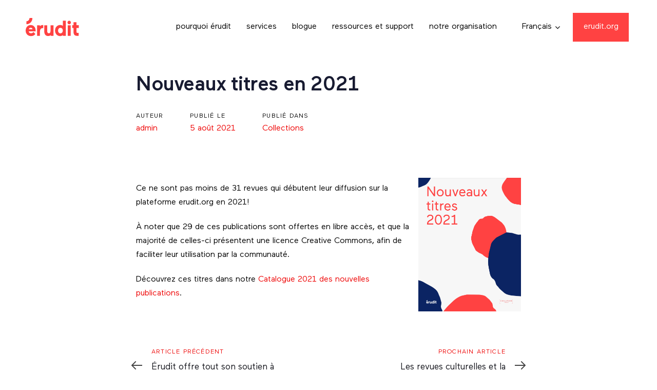

--- FILE ---
content_type: text/html; charset=UTF-8
request_url: https://apropos.erudit.org/nouveaux-titres-en-2021/
body_size: 72848
content:
<!DOCTYPE html>
<html lang="fr-FR">
<head >
<meta charset="UTF-8">
<meta name="viewport" content="width=device-width, initial-scale=1.0" />
<meta http-equiv="X-UA-Compatible" content="IE=edge">
<link rel="profile" href="http://gmpg.org/xfn/11">
<meta name="mobile-web-app-capable" content="yes">
<meta name="apple-mobile-web-app-capable" content="yes">
<meta name="apple-mobile-web-app-title" content="Érudit - Engagé·e·s pour des savoirs libres.">
<meta name='robots' content='index, follow, max-image-preview:large, max-snippet:-1, max-video-preview:-1' />
<link rel="alternate" hreflang="fr" href="https://apropos.erudit.org/nouveaux-titres-en-2021/" />
<link rel="alternate" hreflang="en" href="https://apropos.erudit.org/new-titles-in-2021/?lang=en" />
<link rel="alternate" hreflang="x-default" href="https://apropos.erudit.org/nouveaux-titres-en-2021/" />
<!-- This site is optimized with the Yoast SEO plugin v21.6 - https://yoast.com/wordpress/plugins/seo/ -->
<title>Nouveaux titres en 2021 - Érudit</title>
<link rel="canonical" href="https://apropos.erudit.org/nouveaux-titres-en-2021/" />
<meta property="og:locale" content="fr_FR" />
<meta property="og:type" content="article" />
<meta property="og:title" content="Nouveaux titres en 2021 - Érudit" />
<meta property="og:description" content="Ce ne sont pas moins de 31 revues qui débutent leur diffusion sur la plateforme..." />
<meta property="og:url" content="https://apropos.erudit.org/nouveaux-titres-en-2021/" />
<meta property="og:site_name" content="Érudit" />
<meta property="article:publisher" content="https://www.facebook.com/erudit.org" />
<meta property="article:published_time" content="2021-08-05T19:17:01+00:00" />
<meta property="article:modified_time" content="2021-09-29T19:24:42+00:00" />
<meta property="og:image" content="http://apropos.erudit.org/wp-content/uploads/2021/08/Capture-d---e--cran-le-2021-09-29-a---15.10.19.png" />
<meta name="author" content="admin" />
<meta name="twitter:card" content="summary_large_image" />
<meta name="twitter:creator" content="@eruditorg" />
<meta name="twitter:site" content="@eruditorg" />
<meta name="twitter:label1" content="Écrit par" />
<meta name="twitter:data1" content="admin" />
<script type="application/ld+json" class="yoast-schema-graph">{"@context":"https://schema.org","@graph":[{"@type":"Article","@id":"https://apropos.erudit.org/nouveaux-titres-en-2021/#article","isPartOf":{"@id":"https://apropos.erudit.org/nouveaux-titres-en-2021/"},"author":{"name":"admin","@id":"https://apropos.erudit.org/#/schema/person/cc6c85edf55204a8e056a2c5dde4f399"},"headline":"Nouveaux titres en 2021","datePublished":"2021-08-05T19:17:01+00:00","dateModified":"2021-09-29T19:24:42+00:00","mainEntityOfPage":{"@id":"https://apropos.erudit.org/nouveaux-titres-en-2021/"},"wordCount":63,"publisher":{"@id":"https://apropos.erudit.org/#organization"},"image":{"@id":"https://apropos.erudit.org/nouveaux-titres-en-2021/#primaryimage"},"thumbnailUrl":"http://apropos.erudit.org/wp-content/uploads/2021/08/Capture-d---e--cran-le-2021-09-29-a---15.10.19.png","articleSection":["Collections"],"inLanguage":"fr-FR"},{"@type":"WebPage","@id":"https://apropos.erudit.org/nouveaux-titres-en-2021/","url":"https://apropos.erudit.org/nouveaux-titres-en-2021/","name":"Nouveaux titres en 2021 - Érudit","isPartOf":{"@id":"https://apropos.erudit.org/#website"},"primaryImageOfPage":{"@id":"https://apropos.erudit.org/nouveaux-titres-en-2021/#primaryimage"},"image":{"@id":"https://apropos.erudit.org/nouveaux-titres-en-2021/#primaryimage"},"thumbnailUrl":"http://apropos.erudit.org/wp-content/uploads/2021/08/Capture-d---e--cran-le-2021-09-29-a---15.10.19.png","datePublished":"2021-08-05T19:17:01+00:00","dateModified":"2021-09-29T19:24:42+00:00","breadcrumb":{"@id":"https://apropos.erudit.org/nouveaux-titres-en-2021/#breadcrumb"},"inLanguage":"fr-FR","potentialAction":[{"@type":"ReadAction","target":["https://apropos.erudit.org/nouveaux-titres-en-2021/"]}]},{"@type":"ImageObject","inLanguage":"fr-FR","@id":"https://apropos.erudit.org/nouveaux-titres-en-2021/#primaryimage","url":"https://apropos.erudit.org/wp-content/uploads/2021/08/Capture-d---e--cran-le-2021-09-29-a---15.10.19.png","contentUrl":"https://apropos.erudit.org/wp-content/uploads/2021/08/Capture-d---e--cran-le-2021-09-29-a---15.10.19.png","width":798,"height":1036},{"@type":"BreadcrumbList","@id":"https://apropos.erudit.org/nouveaux-titres-en-2021/#breadcrumb","itemListElement":[{"@type":"ListItem","position":1,"name":"Accueil","item":"https://apropos.erudit.org/"},{"@type":"ListItem","position":2,"name":"Nouveaux titres en 2021"}]},{"@type":"WebSite","@id":"https://apropos.erudit.org/#website","url":"https://apropos.erudit.org/","name":"Érudit","description":"Engagé·e·s pour des savoirs libres.","publisher":{"@id":"https://apropos.erudit.org/#organization"},"potentialAction":[{"@type":"SearchAction","target":{"@type":"EntryPoint","urlTemplate":"https://apropos.erudit.org/?s={search_term_string}"},"query-input":"required name=search_term_string"}],"inLanguage":"fr-FR"},{"@type":"Organization","@id":"https://apropos.erudit.org/#organization","name":"Érudit","url":"https://apropos.erudit.org/","logo":{"@type":"ImageObject","inLanguage":"fr-FR","@id":"https://apropos.erudit.org/#/schema/logo/image/","url":"https://apropos.erudit.org/wp-content/uploads/2022/06/erudit-logotype.png","contentUrl":"https://apropos.erudit.org/wp-content/uploads/2022/06/erudit-logotype.png","width":1878,"height":848,"caption":"Érudit"},"image":{"@id":"https://apropos.erudit.org/#/schema/logo/image/"},"sameAs":["https://www.facebook.com/erudit.org","https://twitter.com/eruditorg"]},{"@type":"Person","@id":"https://apropos.erudit.org/#/schema/person/cc6c85edf55204a8e056a2c5dde4f399","name":"admin","url":"https://apropos.erudit.org/author/admin/"}]}</script>
<!-- / Yoast SEO plugin. -->
<link rel='dns-prefetch' href='//plausible.erudit.org' />
<link rel='dns-prefetch' href='//apropos.erudit.org' />
<link rel='dns-prefetch' href='//fonts.googleapis.com' />
<link rel="alternate" type="application/rss+xml" title="Érudit &raquo; Flux" href="https://apropos.erudit.org/feed/" />
<link rel="alternate" type="application/rss+xml" title="Érudit &raquo; Flux des commentaires" href="https://apropos.erudit.org/comments/feed/" />
<!-- <link rel='stylesheet' id='wp-block-library-css' href='https://apropos.erudit.org/wp-includes/css/dist/block-library/style.min.css?ver=6.3.7' type='text/css' media='all' /> -->
<link rel="stylesheet" type="text/css" href="//apropos.erudit.org/wp-content/cache/wpfc-minified/dfkj23be/bjnoz.css" media="all"/>
<style id='wp-block-library-theme-inline-css' type='text/css'>
.wp-block-audio figcaption{color:#555;font-size:13px;text-align:center}.is-dark-theme .wp-block-audio figcaption{color:hsla(0,0%,100%,.65)}.wp-block-audio{margin:0 0 1em}.wp-block-code{border:1px solid #ccc;border-radius:4px;font-family:Menlo,Consolas,monaco,monospace;padding:.8em 1em}.wp-block-embed figcaption{color:#555;font-size:13px;text-align:center}.is-dark-theme .wp-block-embed figcaption{color:hsla(0,0%,100%,.65)}.wp-block-embed{margin:0 0 1em}.blocks-gallery-caption{color:#555;font-size:13px;text-align:center}.is-dark-theme .blocks-gallery-caption{color:hsla(0,0%,100%,.65)}.wp-block-image figcaption{color:#555;font-size:13px;text-align:center}.is-dark-theme .wp-block-image figcaption{color:hsla(0,0%,100%,.65)}.wp-block-image{margin:0 0 1em}.wp-block-pullquote{border-bottom:4px solid;border-top:4px solid;color:currentColor;margin-bottom:1.75em}.wp-block-pullquote cite,.wp-block-pullquote footer,.wp-block-pullquote__citation{color:currentColor;font-size:.8125em;font-style:normal;text-transform:uppercase}.wp-block-quote{border-left:.25em solid;margin:0 0 1.75em;padding-left:1em}.wp-block-quote cite,.wp-block-quote footer{color:currentColor;font-size:.8125em;font-style:normal;position:relative}.wp-block-quote.has-text-align-right{border-left:none;border-right:.25em solid;padding-left:0;padding-right:1em}.wp-block-quote.has-text-align-center{border:none;padding-left:0}.wp-block-quote.is-large,.wp-block-quote.is-style-large,.wp-block-quote.is-style-plain{border:none}.wp-block-search .wp-block-search__label{font-weight:700}.wp-block-search__button{border:1px solid #ccc;padding:.375em .625em}:where(.wp-block-group.has-background){padding:1.25em 2.375em}.wp-block-separator.has-css-opacity{opacity:.4}.wp-block-separator{border:none;border-bottom:2px solid;margin-left:auto;margin-right:auto}.wp-block-separator.has-alpha-channel-opacity{opacity:1}.wp-block-separator:not(.is-style-wide):not(.is-style-dots){width:100px}.wp-block-separator.has-background:not(.is-style-dots){border-bottom:none;height:1px}.wp-block-separator.has-background:not(.is-style-wide):not(.is-style-dots){height:2px}.wp-block-table{margin:0 0 1em}.wp-block-table td,.wp-block-table th{word-break:normal}.wp-block-table figcaption{color:#555;font-size:13px;text-align:center}.is-dark-theme .wp-block-table figcaption{color:hsla(0,0%,100%,.65)}.wp-block-video figcaption{color:#555;font-size:13px;text-align:center}.is-dark-theme .wp-block-video figcaption{color:hsla(0,0%,100%,.65)}.wp-block-video{margin:0 0 1em}.wp-block-template-part.has-background{margin-bottom:0;margin-top:0;padding:1.25em 2.375em}
</style>
<style id='classic-theme-styles-inline-css' type='text/css'>
/*! This file is auto-generated */
.wp-block-button__link{color:#fff;background-color:#32373c;border-radius:9999px;box-shadow:none;text-decoration:none;padding:calc(.667em + 2px) calc(1.333em + 2px);font-size:1.125em}.wp-block-file__button{background:#32373c;color:#fff;text-decoration:none}
</style>
<style id='global-styles-inline-css' type='text/css'>
body{--wp--preset--color--black: #000000;--wp--preset--color--cyan-bluish-gray: #abb8c3;--wp--preset--color--white: #ffffff;--wp--preset--color--pale-pink: #f78da7;--wp--preset--color--vivid-red: #cf2e2e;--wp--preset--color--luminous-vivid-orange: #ff6900;--wp--preset--color--luminous-vivid-amber: #fcb900;--wp--preset--color--light-green-cyan: #7bdcb5;--wp--preset--color--vivid-green-cyan: #00d084;--wp--preset--color--pale-cyan-blue: #8ed1fc;--wp--preset--color--vivid-cyan-blue: #0693e3;--wp--preset--color--vivid-purple: #9b51e0;--wp--preset--gradient--vivid-cyan-blue-to-vivid-purple: linear-gradient(135deg,rgba(6,147,227,1) 0%,rgb(155,81,224) 100%);--wp--preset--gradient--light-green-cyan-to-vivid-green-cyan: linear-gradient(135deg,rgb(122,220,180) 0%,rgb(0,208,130) 100%);--wp--preset--gradient--luminous-vivid-amber-to-luminous-vivid-orange: linear-gradient(135deg,rgba(252,185,0,1) 0%,rgba(255,105,0,1) 100%);--wp--preset--gradient--luminous-vivid-orange-to-vivid-red: linear-gradient(135deg,rgba(255,105,0,1) 0%,rgb(207,46,46) 100%);--wp--preset--gradient--very-light-gray-to-cyan-bluish-gray: linear-gradient(135deg,rgb(238,238,238) 0%,rgb(169,184,195) 100%);--wp--preset--gradient--cool-to-warm-spectrum: linear-gradient(135deg,rgb(74,234,220) 0%,rgb(151,120,209) 20%,rgb(207,42,186) 40%,rgb(238,44,130) 60%,rgb(251,105,98) 80%,rgb(254,248,76) 100%);--wp--preset--gradient--blush-light-purple: linear-gradient(135deg,rgb(255,206,236) 0%,rgb(152,150,240) 100%);--wp--preset--gradient--blush-bordeaux: linear-gradient(135deg,rgb(254,205,165) 0%,rgb(254,45,45) 50%,rgb(107,0,62) 100%);--wp--preset--gradient--luminous-dusk: linear-gradient(135deg,rgb(255,203,112) 0%,rgb(199,81,192) 50%,rgb(65,88,208) 100%);--wp--preset--gradient--pale-ocean: linear-gradient(135deg,rgb(255,245,203) 0%,rgb(182,227,212) 50%,rgb(51,167,181) 100%);--wp--preset--gradient--electric-grass: linear-gradient(135deg,rgb(202,248,128) 0%,rgb(113,206,126) 100%);--wp--preset--gradient--midnight: linear-gradient(135deg,rgb(2,3,129) 0%,rgb(40,116,252) 100%);--wp--preset--font-size--small: 13px;--wp--preset--font-size--medium: 20px;--wp--preset--font-size--large: 36px;--wp--preset--font-size--x-large: 42px;--wp--preset--spacing--20: 0.44rem;--wp--preset--spacing--30: 0.67rem;--wp--preset--spacing--40: 1rem;--wp--preset--spacing--50: 1.5rem;--wp--preset--spacing--60: 2.25rem;--wp--preset--spacing--70: 3.38rem;--wp--preset--spacing--80: 5.06rem;--wp--preset--shadow--natural: 6px 6px 9px rgba(0, 0, 0, 0.2);--wp--preset--shadow--deep: 12px 12px 50px rgba(0, 0, 0, 0.4);--wp--preset--shadow--sharp: 6px 6px 0px rgba(0, 0, 0, 0.2);--wp--preset--shadow--outlined: 6px 6px 0px -3px rgba(255, 255, 255, 1), 6px 6px rgba(0, 0, 0, 1);--wp--preset--shadow--crisp: 6px 6px 0px rgba(0, 0, 0, 1);}:where(.is-layout-flex){gap: 0.5em;}:where(.is-layout-grid){gap: 0.5em;}body .is-layout-flow > .alignleft{float: left;margin-inline-start: 0;margin-inline-end: 2em;}body .is-layout-flow > .alignright{float: right;margin-inline-start: 2em;margin-inline-end: 0;}body .is-layout-flow > .aligncenter{margin-left: auto !important;margin-right: auto !important;}body .is-layout-constrained > .alignleft{float: left;margin-inline-start: 0;margin-inline-end: 2em;}body .is-layout-constrained > .alignright{float: right;margin-inline-start: 2em;margin-inline-end: 0;}body .is-layout-constrained > .aligncenter{margin-left: auto !important;margin-right: auto !important;}body .is-layout-constrained > :where(:not(.alignleft):not(.alignright):not(.alignfull)){max-width: var(--wp--style--global--content-size);margin-left: auto !important;margin-right: auto !important;}body .is-layout-constrained > .alignwide{max-width: var(--wp--style--global--wide-size);}body .is-layout-flex{display: flex;}body .is-layout-flex{flex-wrap: wrap;align-items: center;}body .is-layout-flex > *{margin: 0;}body .is-layout-grid{display: grid;}body .is-layout-grid > *{margin: 0;}:where(.wp-block-columns.is-layout-flex){gap: 2em;}:where(.wp-block-columns.is-layout-grid){gap: 2em;}:where(.wp-block-post-template.is-layout-flex){gap: 1.25em;}:where(.wp-block-post-template.is-layout-grid){gap: 1.25em;}.has-black-color{color: var(--wp--preset--color--black) !important;}.has-cyan-bluish-gray-color{color: var(--wp--preset--color--cyan-bluish-gray) !important;}.has-white-color{color: var(--wp--preset--color--white) !important;}.has-pale-pink-color{color: var(--wp--preset--color--pale-pink) !important;}.has-vivid-red-color{color: var(--wp--preset--color--vivid-red) !important;}.has-luminous-vivid-orange-color{color: var(--wp--preset--color--luminous-vivid-orange) !important;}.has-luminous-vivid-amber-color{color: var(--wp--preset--color--luminous-vivid-amber) !important;}.has-light-green-cyan-color{color: var(--wp--preset--color--light-green-cyan) !important;}.has-vivid-green-cyan-color{color: var(--wp--preset--color--vivid-green-cyan) !important;}.has-pale-cyan-blue-color{color: var(--wp--preset--color--pale-cyan-blue) !important;}.has-vivid-cyan-blue-color{color: var(--wp--preset--color--vivid-cyan-blue) !important;}.has-vivid-purple-color{color: var(--wp--preset--color--vivid-purple) !important;}.has-black-background-color{background-color: var(--wp--preset--color--black) !important;}.has-cyan-bluish-gray-background-color{background-color: var(--wp--preset--color--cyan-bluish-gray) !important;}.has-white-background-color{background-color: var(--wp--preset--color--white) !important;}.has-pale-pink-background-color{background-color: var(--wp--preset--color--pale-pink) !important;}.has-vivid-red-background-color{background-color: var(--wp--preset--color--vivid-red) !important;}.has-luminous-vivid-orange-background-color{background-color: var(--wp--preset--color--luminous-vivid-orange) !important;}.has-luminous-vivid-amber-background-color{background-color: var(--wp--preset--color--luminous-vivid-amber) !important;}.has-light-green-cyan-background-color{background-color: var(--wp--preset--color--light-green-cyan) !important;}.has-vivid-green-cyan-background-color{background-color: var(--wp--preset--color--vivid-green-cyan) !important;}.has-pale-cyan-blue-background-color{background-color: var(--wp--preset--color--pale-cyan-blue) !important;}.has-vivid-cyan-blue-background-color{background-color: var(--wp--preset--color--vivid-cyan-blue) !important;}.has-vivid-purple-background-color{background-color: var(--wp--preset--color--vivid-purple) !important;}.has-black-border-color{border-color: var(--wp--preset--color--black) !important;}.has-cyan-bluish-gray-border-color{border-color: var(--wp--preset--color--cyan-bluish-gray) !important;}.has-white-border-color{border-color: var(--wp--preset--color--white) !important;}.has-pale-pink-border-color{border-color: var(--wp--preset--color--pale-pink) !important;}.has-vivid-red-border-color{border-color: var(--wp--preset--color--vivid-red) !important;}.has-luminous-vivid-orange-border-color{border-color: var(--wp--preset--color--luminous-vivid-orange) !important;}.has-luminous-vivid-amber-border-color{border-color: var(--wp--preset--color--luminous-vivid-amber) !important;}.has-light-green-cyan-border-color{border-color: var(--wp--preset--color--light-green-cyan) !important;}.has-vivid-green-cyan-border-color{border-color: var(--wp--preset--color--vivid-green-cyan) !important;}.has-pale-cyan-blue-border-color{border-color: var(--wp--preset--color--pale-cyan-blue) !important;}.has-vivid-cyan-blue-border-color{border-color: var(--wp--preset--color--vivid-cyan-blue) !important;}.has-vivid-purple-border-color{border-color: var(--wp--preset--color--vivid-purple) !important;}.has-vivid-cyan-blue-to-vivid-purple-gradient-background{background: var(--wp--preset--gradient--vivid-cyan-blue-to-vivid-purple) !important;}.has-light-green-cyan-to-vivid-green-cyan-gradient-background{background: var(--wp--preset--gradient--light-green-cyan-to-vivid-green-cyan) !important;}.has-luminous-vivid-amber-to-luminous-vivid-orange-gradient-background{background: var(--wp--preset--gradient--luminous-vivid-amber-to-luminous-vivid-orange) !important;}.has-luminous-vivid-orange-to-vivid-red-gradient-background{background: var(--wp--preset--gradient--luminous-vivid-orange-to-vivid-red) !important;}.has-very-light-gray-to-cyan-bluish-gray-gradient-background{background: var(--wp--preset--gradient--very-light-gray-to-cyan-bluish-gray) !important;}.has-cool-to-warm-spectrum-gradient-background{background: var(--wp--preset--gradient--cool-to-warm-spectrum) !important;}.has-blush-light-purple-gradient-background{background: var(--wp--preset--gradient--blush-light-purple) !important;}.has-blush-bordeaux-gradient-background{background: var(--wp--preset--gradient--blush-bordeaux) !important;}.has-luminous-dusk-gradient-background{background: var(--wp--preset--gradient--luminous-dusk) !important;}.has-pale-ocean-gradient-background{background: var(--wp--preset--gradient--pale-ocean) !important;}.has-electric-grass-gradient-background{background: var(--wp--preset--gradient--electric-grass) !important;}.has-midnight-gradient-background{background: var(--wp--preset--gradient--midnight) !important;}.has-small-font-size{font-size: var(--wp--preset--font-size--small) !important;}.has-medium-font-size{font-size: var(--wp--preset--font-size--medium) !important;}.has-large-font-size{font-size: var(--wp--preset--font-size--large) !important;}.has-x-large-font-size{font-size: var(--wp--preset--font-size--x-large) !important;}
.wp-block-navigation a:where(:not(.wp-element-button)){color: inherit;}
:where(.wp-block-post-template.is-layout-flex){gap: 1.25em;}:where(.wp-block-post-template.is-layout-grid){gap: 1.25em;}
:where(.wp-block-columns.is-layout-flex){gap: 2em;}:where(.wp-block-columns.is-layout-grid){gap: 2em;}
.wp-block-pullquote{font-size: 1.5em;line-height: 1.6;}
</style>
<!-- <link rel='stylesheet' id='wpml-blocks-css' href='https://apropos.erudit.org/wp-content/plugins/sitepress-multilingual-cms/dist/css/blocks/styles.css?ver=4.6.7' type='text/css' media='all' /> -->
<!-- <link rel='stylesheet' id='wpml-menu-item-0-css' href='https://apropos.erudit.org/wp-content/plugins/sitepress-multilingual-cms/templates/language-switchers/menu-item/style.min.css?ver=1' type='text/css' media='all' /> -->
<link rel="stylesheet" type="text/css" href="//apropos.erudit.org/wp-content/cache/wpfc-minified/6v4hlnst/bjnoz.css" media="all"/>
<!-- <link rel='stylesheet' id='cms-navigation-style-base-css' href='https://apropos.erudit.org/wp-content/plugins/wpml-cms-nav/res/css/cms-navigation-base.css?ver=1.5.5' type='text/css' media='screen' /> -->
<!-- <link rel='stylesheet' id='cms-navigation-style-css' href='https://apropos.erudit.org/wp-content/plugins/wpml-cms-nav/res/css/cms-navigation.css?ver=1.5.5' type='text/css' media='screen' /> -->
<link rel="stylesheet" type="text/css" href="//apropos.erudit.org/wp-content/cache/wpfc-minified/fhovsfn1/bjnoz.css" media="screen"/>
<!-- <link rel='stylesheet' id='js_composer_front-css' href='https://apropos.erudit.org/wp-content/plugins/js_composer/assets/css/js_composer.min.css?ver=7.3' type='text/css' media='all' /> -->
<!-- <link rel='stylesheet' id='ave-core-css' href='https://apropos.erudit.org/wp-content/plugins/ave-core/assets/css/ave-core.min.css?ver=6.3.7' type='text/css' media='all' /> -->
<!-- <link rel='stylesheet' id='liquid-icons-css' href='https://apropos.erudit.org/wp-content/themes/ave/assets/vendors/liquid-icon/liquid-icon.min.css' type='text/css' media='all' /> -->
<!-- <link rel='stylesheet' id='font-awesome-css' href='https://apropos.erudit.org/wp-content/themes/ave/assets/vendors/font-awesome/css/font-awesome.min.css' type='text/css' media='all' /> -->
<!-- <link rel='stylesheet' id='bootstrap-css' href='https://apropos.erudit.org/wp-content/themes/ave/assets/vendors/bootstrap/css/bootstrap.min.css' type='text/css' media='all' /> -->
<!-- <link rel='stylesheet' id='jquery-ui-css' href='https://apropos.erudit.org/wp-content/themes/ave/assets/vendors/jquery-ui/jquery-ui.css' type='text/css' media='all' /> -->
<!-- <link rel='stylesheet' id='fresco-css' href='https://apropos.erudit.org/wp-content/themes/ave/assets/vendors/fresco/css/fresco.css' type='text/css' media='all' /> -->
<!-- <link rel='stylesheet' id='flickity-css' href='https://apropos.erudit.org/wp-content/themes/ave/assets/vendors/flickity/flickity.min.css' type='text/css' media='all' /> -->
<!-- <link rel='stylesheet' id='lity-css' href='https://apropos.erudit.org/wp-content/themes/ave/assets/vendors/lity/lity.min.css' type='text/css' media='all' /> -->
<!-- <link rel='stylesheet' id='liquid-base-css' href='https://apropos.erudit.org/wp-content/themes/ave/style.css' type='text/css' media='all' /> -->
<!-- <link rel='stylesheet' id='liquid-theme-css' href='https://apropos.erudit.org/wp-content/themes/ave/assets/css/theme.min.css' type='text/css' media='all' /> -->
<link rel="stylesheet" type="text/css" href="//apropos.erudit.org/wp-content/cache/wpfc-minified/9kqog9s9/bjo11.css" media="all"/>
<link rel='stylesheet' id='redux-google-fonts-liquid_one_opt-css' href='https://fonts.googleapis.com/css?family=Roboto%3A400%2C500&#038;ver=6.3.7' type='text/css' media='all' />
<!-- <link rel='stylesheet' id='liquid-generated-responsive-css' href='//apropos.erudit.org/wp-content/uploads/liquid-styles/liquid-responsive-100.css?timestamp=1680018740&#038;ver=6.3.7' type='text/css' media='all' /> -->
<link rel="stylesheet" type="text/css" href="//apropos.erudit.org/wp-content/cache/wpfc-minified/8bgmmh1s/bjnoz.css" media="all"/>
<script type='text/javascript' defer data-domain='apropos.erudit.org' data-api='https://plausible.erudit.org/api/event' src='https://plausible.erudit.org/js/plausible.outbound-links.js?ver=1.3.6' id='plausible'></script>
<script id="plausible-analytics-js-after" type="text/javascript">
window.plausible = window.plausible || function() { (window.plausible.q = window.plausible.q || []).push(arguments) }
</script>
<script src='//apropos.erudit.org/wp-content/cache/wpfc-minified/224pkvng/bjnoz.js' type="text/javascript"></script>
<!-- <script type='text/javascript' src='https://apropos.erudit.org/wp-includes/js/jquery/jquery.min.js?ver=3.7.0' id='jquery-core-js'></script> -->
<!-- <script type='text/javascript' src='https://apropos.erudit.org/wp-includes/js/jquery/jquery-migrate.min.js?ver=3.4.1' id='jquery-migrate-js'></script> -->
<script type='text/javascript' src='https://apropos.erudit.org/wp-content/themes/ave/assets/vendors/inline.js?ver=1.0' id='color-variable-js'></script>
<script id="color-variable-js-after" type="text/javascript">
function testCSSVariables(){var e="rgb(255, 198, 0)",o=document.createElement("span");o.style.setProperty("--color",e),o.style.setProperty("background","var(--color)"),document.body.appendChild(o);var r=getComputedStyle(o).backgroundColor===e;return document.body.removeChild(o),r};
</script>
<script src='//apropos.erudit.org/wp-content/cache/wpfc-minified/86lz47gc/bjnoz.js' type="text/javascript"></script>
<!-- <script type='text/javascript' src='https://apropos.erudit.org/wp-content/plugins/ave-core/shortcodes/blog/script.min.js?ver=6.3.7' id='ld_blog_script-js'></script> -->
<script></script><link rel="https://api.w.org/" href="https://apropos.erudit.org/wp-json/" /><link rel="alternate" type="application/json" href="https://apropos.erudit.org/wp-json/wp/v2/posts/10639" /><link rel="EditURI" type="application/rsd+xml" title="RSD" href="https://apropos.erudit.org/xmlrpc.php?rsd" />
<meta name="generator" content="WordPress 6.3.7" />
<link rel='shortlink' href='https://apropos.erudit.org/?p=10639' />
<link rel="alternate" type="application/json+oembed" href="https://apropos.erudit.org/wp-json/oembed/1.0/embed?url=https%3A%2F%2Fapropos.erudit.org%2Fnouveaux-titres-en-2021%2F" />
<link rel="alternate" type="text/xml+oembed" href="https://apropos.erudit.org/wp-json/oembed/1.0/embed?url=https%3A%2F%2Fapropos.erudit.org%2Fnouveaux-titres-en-2021%2F&#038;format=xml" />
<meta name="generator" content="WPML ver:4.6.7 stt:1,4;" />
<link rel="shortcut icon" href="https://apropos.erudit.org/wp-content/uploads/2021/09/favicon_apropos.png" />
<script type="text/javascript">
window.liquidParams = {mobileNavBreakpoint:1199
}	
</script><meta name="generator" content="Powered by WPBakery Page Builder - drag and drop page builder for WordPress."/>
<link rel="icon" href="https://apropos.erudit.org/wp-content/uploads/2021/09/favicon_apropos.png" sizes="32x32" />
<link rel="icon" href="https://apropos.erudit.org/wp-content/uploads/2021/09/favicon_apropos.png" sizes="192x192" />
<link rel="apple-touch-icon" href="https://apropos.erudit.org/wp-content/uploads/2021/09/favicon_apropos.png" />
<meta name="msapplication-TileImage" content="https://apropos.erudit.org/wp-content/uploads/2021/09/favicon_apropos.png" />
<style type="text/css" id="wp-custom-css">
*/* Remove metadata */
* 
h1 h2 h3 h4 h5 {font-family: Maax Regular}
.entry-meta .byline, .entry-meta .cat-links {display: none}
.liquid-blog-posts {color:#000000}
.liquid-blog-posts h2 {color:#000; letter-spacing: 0;font-size:1.2em;}
.nav-item-children a {background-color:#fff;}
.nav-item-children a:hover {background-color: #fff!important}
.ld-dropdown-menu-content  {background-color: #ffffff;
box-shadow: 0 16px 50px rgba(0, 0, 0, 0.07); min-width: 232px; border-radius: 5px; position: absolute; top: 24px;
left: 0; list-style: none; }
@media (max-width:1199px) {
main {
padding: 0 15px 0 15px;
}
}
main a {
color: #EE0000;
}
main a:hover {
color: #EE0000;
text-decoration-line: underline;
}		</style>
<meta name="google-site-verification" content="wkrFlWOlzMyETvKF5_0ct1oIKd0ggawagdFonXtyfwo" /><style id='liquid-stylesheet-inline-css' type='text/css'>@font-face {
font-family:"Maax Regular";
src:url(https://apropos.erudit.org/wp-content/uploads/fonts/Maax-Regular.woff2), url(https://apropos.erudit.org/wp-content/uploads/fonts/Maax-Regular.woff), url(https://apropos.erudit.org/wp-content/uploads/fonts/Maax-Regular.ttf);font-weight:;
font-display:swap;
}
@font-face {
font-family:"Maax Medium";
src:url(https://apropos.erudit.org/wp-content/uploads/fonts/Maax-Medium.woff2), url(https://apropos.erudit.org/wp-content/uploads/fonts/Maax-Medium.woff), url(https://apropos.erudit.org/wp-content/uploads/fonts/Maax-Medium.ttf);font-weight:;
font-display:swap;
}
:root{--color-primary:#ff4242;--color-secondary:#011f64;--color-gradient-start:#011F64;--color-gradient-stop:#FF4242;--color-link-hover:#ff4242;}.woocommerce ul.products, .woocommerce-page ul.products{margin-left:-15px;margin-right:-15px;}.woocommerce ul.products li.product, .woocommerce-page ul.products li.product{padding-left:15px;padding-right:15px;}body{font-family:Roboto;font-weight:400;line-height:1.7em;font-size:1em;color:#000000;}body.single-post .blog-single-title{font-family:inherit;}body.single-post .content{font-family:inherit;}.h1,h1{font-family:Roboto;font-weight:500;line-height:1.2em;font-size:52px;color:#181b31;}.h2,h2{font-family:Roboto;font-weight:500;line-height:1.2em;font-size:40px;color:#181b31;}.h3,h3{font-family:Roboto;font-weight:500;line-height:1.2em;font-size:32px;color:#181b31;}.h4,h4{font-family:Roboto;font-weight:500;line-height:1.2em;font-size:25px;color:#181b31;}.h5,h5{font-family:Roboto;font-weight:500;line-height:1.2em;font-size:21px;color:#181b31;}.h6,h6{font-family:Roboto;font-weight:500;line-height:1.2em;font-size:18px;color:#181b31;}.main-header .navbar-brand{max-width:104px !important;}.titlebar-inner h1{font-family:Maax Bold;font-size:40px;line-height:1.15em;color:#000000 !important;}.titlebar-inner p{font-size:20px;line-height:20px;color:#000000 !important;}.titlebar-inner{padding-top:40px;padding-bottom:1px;}.titlebar{background-color:transparent;background-repeat:no-repeat;background-size:cover;background-position:center top;}.titlebar > .titlebar-overlay.ld-overlay{background:linear-gradient(65deg, rgb(29,225,209) 0%, rgba(137, 135, 226, 0.084) 100%);}@media ( min-width: 1200px ){.main-header .is-stuck{background:rgb(255, 255, 255) !important;}.mainbar-wrap.is-stuck .social-icon:not(.branded):not(.branded-text) a, .mainbar-wrap.is-stuck .header-module .ld-module-trigger, .mainbar-wrap.is-stuck .main-nav > li > a, .mainbar-wrap.is-stuck .ld-module-search-visible-form .ld-search-form input, .mainbar-wrap.is-stuck .header-module .lqd-custom-menu > li > a{color:rgb(0, 0, 0) !important;}.mainbar-wrap.is-stuck .mainbar-wrap.is-stuck .header-module .nav-trigger .bar{background-color:rgb(0, 0, 0) !important;}.mainbar-wrap.is-stuck .header-module .ld-module-trigger-icon, .mainbar-wrap.is-stuck .header-module .ld-module-trigger-txt{color:inherit !important;}.mainbar-wrap.is-stuck .ld-module-search-visible-form .ld-search-form input{border-color:rgb(0, 0, 0) !important;}}/* Tteex */
body   {
font-family: 'Maax Regular' !important;}
h1   {
font-family: 'Maax Medium' !important;
font-size: 40px;}
h2   {
font-family: 'Maax Medium' !important;
font-size: 32px;}
h3   {
font-family: 'Maax Medium' !important;
font-size: 28px;
line-height: 1.2em;}
h4   {
font-family: 'Maax Regular' !important;
font-size: 24px;}
h5   {
font-family: 'Maax Regular' !important;
font-size: 18px;
line-height: 1.6em !important ;}
h6   {
font-family: 'Maax Regular' !important;
font-size: 18px;
line-height: 1.6em !important ;}
p {
font-family: 'Maax Regular' !important;}
ul li {
font-family: 'Maax Regular' !important;}
.texte_intro {
font-family: 'Maax Regular' !important;
font-size: 18px;
line-height: 1.6em !important ;}
/* Texte - Extrait Blog */   
.entry-summary {
color: #000 !important}
/* Separateur */
.separateur h2 {
font-family: 'Maax Regular';
line-height: 1.6em;
letter-spacing: 0.3em;
font-size: 16px;
color: #ff4242;
text-transform: uppercase;
}
.is-stuck {
box-shadow: 0px 0px 90px -20px rgba(0,0,0,0.2);
}
body.single-post .content {
font-family: 'Maax Regular' !important;
color: #000;
}
.sous-titre {
display: block;
border-top: 2px solid  #FF4242;
text-align: center;
}
.chiffres {
font-family: Maax Bold;
font-size: 40px;
color: #FF4242;
}
.chiffres-texte {
font-family: Maax Medium;
font-size: 18px;
color: #FF4242;
}
.title-underline {
height: 2;
width: 40px !important;
background: rgb(255, 66, 66)}
.accordion-title  {
font-family: Maax Regular ;
font-size: 20px ;
color: #000 ;
letter-spacing: normal ; 
}
.buttonCenter {
display: block;
margin: auto;
width: 300px;
}
.ld-flipbox-inner p {
line-height: 20px;
}
.wpb_video_heading {
font-size: 20px;
}
.vc_cta3-content-header {
font-size: 20px;
}
.vc_btn3-style-flat {
background-color: #FFF !important;
border: 1px solid #FF4242 !important;;
border-radius: none !important;
color: #FF4242 !important;
}
.vc_btn3-style-flat:hover {
background-color: #FF4242 !important;
color: #FFF !important;
}
.vc_cta3-content-header {
color: #000 !important;
}
.vc_cta3-content-header h2 {
font-size: 20px !important;
} 
.vc_cta3-content {
color: #000;
}
.vc_cta3-color-classic {
background-color: #F8F8F8 !important;
}
.btn {
box-shadow: none !important;
}
.btn > span{
padding: 14px 20px !important;
}
.accordion-active-has-fill .active .accordion-title a {
background-color: #F8F8F8 !important;
color: #000;
}
.liquid-blog-scheme-dark{
border: none;
}  
.alignnone {margin: 10px 20px 0 0;
}
/* Form: Devis d'abonnement */
#googleForm {
text-align: center;
}
/* Remove metadata */
.entry-meta .byline, .entry-meta .cat-links {display: none}
/*continue reading blog */
.btn-line-after a:hover {
background-color:#ff4242 !important; 
}
/*team members fix */
.ld-tm-pos {padding: 0 24px;
}
.ld-tm-info{padding: 0 24px;
}
.menu-item :hover { color: #ff4242;background-color: 000 !important;
}
/*language switcher alignment*/
.ld-dropdown-menu-content {
text-align: left;
border:none;
margin-left: -28px;
margin-top: -40px;
}    
/*continue reading link*/
.btn-line .btn-line-after {background-color: #FF4242;
}
.inline_button {margin-left: -18px; margin-top: 0px; !important;
padding: 0px;
}			
.font-weight-bold {font-weight: normal !important;}
.font-weight-semibold {font-weight: normal !important;}
.main-nav > li.wpml-ls-item-fr, .main-nav > li.wpml-ls-item-en {
text-transform: lowercase;
}
@media screen and (min-width: 1200px) {
.main-nav > li.wpml-ls-item-fr, .main-nav > li.wpml-ls-item-en {
display: none;
}
}</style><noscript><style> .wpb_animate_when_almost_visible { opacity: 1; }</style></noscript><style type="text/css" data-type="vc_shortcodes-custom-css">.vc_custom_1528380951000{padding-right: 35px !important;padding-left: 35px !important;}.vc_custom_1586054318395{margin-right: 0px !important;margin-bottom: 0px !important;margin-left: 0px !important;padding-top: 0px !important;padding-right: 0px !important;padding-bottom: 0px !important;padding-left: 0px !important;}</style><style type="text/css" data-type="vc_custom-css">.main-footer a:not(.btn) { color: #000000 }.main-footer a:not(.btn):hover { color: #ff4242 }</style><style type="text/css" data-type="vc_shortcodes-custom-css">.vc_custom_1581976858221{background-color: #000000 !important;}.vc_custom_1587849904803{padding-left: 32px !important;}</style>
</head>
<body class="post-template-default single single-post postid-10639 single-format-standard wp-embed-responsive blog-single-image-left blog-single-post-has-not-thumbnail site-wide-layout lazyload-enabled wpb-js-composer js-comp-ver-7.3 vc_responsive" dir="ltr" itemscope="itemscope" itemtype="http://schema.org/Blog" data-mobile-nav-style="classic" data-mobile-nav-scheme="gray" data-mobile-nav-trigger-alignment="right" data-mobile-header-scheme="gray" data-mobile-secondary-bar="false" data-mobile-logo-alignment="default" data-mobile-nav-align="right">
<script type="text/javascript">
(function() {
if(!testCSSVariables()){var script=document.createElement("script"),body=document.querySelector("body");script.onreadystatechange = function () { if (this.readyState == 'complete' || this.readyState == 'loaded') { cssVars(); } };script.onload = function() { cssVars(); };script.src="assets/vendors/css-vars-ponyfill.min.js",body.insertBefore(script,body.lastChild);};
}());
</script><div><span class="screen-reader-text">Skip links</span><ul class="liquid-skip-link screen-reader-text"><li><a href="#content" class="screen-reader-shortcut"> Skip to content</a></li></ul></div>
<div id="wrap">
<header class="header site-header main-header " data-sticky-header="true" data-sticky-options="{ &quot;stickyTrigger&quot;: &quot;first-section&quot; }" id="header" itemscope="itemscope" itemtype="http://schema.org/WPHeader">
<div  class="mainbar-wrap  vc_custom_1528380951000 " ><span class="megamenu-hover-bg"></span>	<div class="container-fluid mainbar-container">		<div class="mainbar">			<div class="row mainbar-row align-items-lg-stretch"><div  class="col vc_col-sm-4  "><style>.navbar-brand{padding-top:35px;padding-bottom:35px;}</style>
<div id="ld_header_image_6968fb4ebc542" class="navbar-header ld_header_image_6968fb4ebc542">
<a class="navbar-brand" href="https://apropos.erudit.org/" rel="home"><span class="navbar-brand-inner"> <img class="logo-dark" src="https://apropos.erudit.org/wp-content/uploads/2020/02/logo_erudit-1.svg" alt="Érudit"  />   <img class="logo-default" src="https://apropos.erudit.org/wp-content/uploads/2020/02/logo_erudit-1.svg" alt="Érudit"  /></span></a>	<button type="button" class="navbar-toggle collapsed nav-trigger style-mobile" data-toggle="collapse" data-target="#main-header-collapse" aria-expanded="false" data-changeclassnames='{ "html": "mobile-nav-activated overflow-hidden" }'>
<span class="sr-only">Toggle navigation</span>
<span class="bars">
<span class="bar"></span>
<span class="bar"></span>
<span class="bar"></span>
</span>
</button>	
</div><!-- /.navbar-header --></div><div  class="col vc_col-sm-4  "><div class="collapse navbar-collapse ld_header_collapsed_6968fb4ebc885" id="main-header-collapse">
<style>.ld_header_menu_6968fb4ebc9a9.main-nav > li > a{color:rgb(0, 0, 0);}.ld_header_menu_6968fb4ebc9a9.main-nav > li > a:hover{color:rgb(255, 66, 66);}</style><ul id="primary-nav" class="main-nav ld_header_menu_6968fb4ebc9a9 nav align-items-lg-stretch justify-content-lg-center" data-submenu-options='{"toggleType":"fade","handler":"mouse-in-out"}' ><li id="menu-item-6988" class="menu-item menu-item-type-post_type menu-item-object-page menu-item-6988"><a href="https://apropos.erudit.org/pourquoi-erudit/"><span class="link-icon"></span><span class="link-txt"><span class="link-ext"></span><span class="txt">pourquoi érudit<span class="submenu-expander"> <i class="fa fa-angle-down"></i> </span></span></span></a></li>
<li id="menu-item-6861" class="menu-item menu-item-type-custom menu-item-object-custom menu-item-has-children menu-item-6861"><a href="#"><span class="link-icon"></span><span class="link-txt"><span class="link-ext"></span><span class="txt">services<span class="submenu-expander"> <i class="fa fa-angle-down"></i> </span></span></span></a>
<ul class="nav-item-children">
<li id="menu-item-7211" class="menu-item menu-item-type-post_type menu-item-object-page menu-item-7211"><a href="https://apropos.erudit.org/chaine-de-traitement-de-ledition-numerique/"><span class="link-icon"></span><span class="link-txt"><span class="link-ext"></span><span class="txt">Chaîne de services<span class="submenu-expander"> <i class="fa fa-angle-down"></i> </span></span></span></a></li>
<li id="menu-item-7223" class="menu-item menu-item-type-post_type menu-item-object-page menu-item-7223"><a href="https://apropos.erudit.org/services-aux-editeurs/"><span class="link-icon"></span><span class="link-txt"><span class="link-ext"></span><span class="txt">Services aux éditeurs<span class="submenu-expander"> <i class="fa fa-angle-down"></i> </span></span></span></a></li>
<li id="menu-item-7260" class="menu-item menu-item-type-post_type menu-item-object-page menu-item-7260"><a href="https://apropos.erudit.org/services-aux-bibliotheques/"><span class="link-icon"></span><span class="link-txt"><span class="link-ext"></span><span class="txt">Services aux bibliothèques<span class="submenu-expander"> <i class="fa fa-angle-down"></i> </span></span></span></a></li>
<li id="menu-item-16801" class="menu-item menu-item-type-post_type menu-item-object-page menu-item-16801"><a href="https://apropos.erudit.org/partenariat/"><span class="link-icon"></span><span class="link-txt"><span class="link-ext"></span><span class="txt">Partenariat pour le libre accès (POA)<span class="submenu-expander"> <i class="fa fa-angle-down"></i> </span></span></span></a></li>
<li id="menu-item-7291" class="menu-item menu-item-type-post_type menu-item-object-page menu-item-7291"><a href="https://apropos.erudit.org/services-aux-usagers/"><span class="link-icon"></span><span class="link-txt"><span class="link-ext"></span><span class="txt">Services aux usagers et usagères<span class="submenu-expander"> <i class="fa fa-angle-down"></i> </span></span></span></a></li>
<li id="menu-item-14605" class="menu-item menu-item-type-post_type menu-item-object-page menu-item-14605"><a href="https://apropos.erudit.org/candidatures/"><span class="link-icon"></span><span class="link-txt"><span class="link-ext"></span><span class="txt">Appel à candidatures – revues savantes<span class="submenu-expander"> <i class="fa fa-angle-down"></i> </span></span></span></a></li>
</ul>
</li>
<li id="menu-item-7930" class="menu-item menu-item-type-post_type menu-item-object-page menu-item-7930"><a href="https://apropos.erudit.org/blogue/"><span class="link-icon"></span><span class="link-txt"><span class="link-ext"></span><span class="txt">blogue<span class="submenu-expander"> <i class="fa fa-angle-down"></i> </span></span></span></a></li>
<li id="menu-item-6862" class="menu-item menu-item-type-custom menu-item-object-custom menu-item-has-children menu-item-6862"><a href="#"><span class="link-icon"></span><span class="link-txt"><span class="link-ext"></span><span class="txt">ressources et support<span class="submenu-expander"> <i class="fa fa-angle-down"></i> </span></span></span></a>
<ul class="nav-item-children">
<li id="menu-item-7381" class="menu-item menu-item-type-post_type menu-item-object-page menu-item-7381"><a href="https://apropos.erudit.org/licenses-et-politiques/"><span class="link-icon"></span><span class="link-txt"><span class="link-ext"></span><span class="txt">Licence et politiques<span class="submenu-expander"> <i class="fa fa-angle-down"></i> </span></span></span></a></li>
<li id="menu-item-7378" class="menu-item menu-item-type-post_type menu-item-object-page menu-item-7378"><a href="https://apropos.erudit.org/optionsacces/"><span class="link-icon"></span><span class="link-txt"><span class="link-ext"></span><span class="txt">Options d’accès<span class="submenu-expander"> <i class="fa fa-angle-down"></i> </span></span></span></a></li>
<li id="menu-item-7380" class="menu-item menu-item-type-post_type menu-item-object-page menu-item-7380"><a href="https://apropos.erudit.org/guides/"><span class="link-icon"></span><span class="link-txt"><span class="link-ext"></span><span class="txt">Guides<span class="submenu-expander"> <i class="fa fa-angle-down"></i> </span></span></span></a></li>
<li id="menu-item-10388" class="menu-item menu-item-type-post_type menu-item-object-page menu-item-10388"><a href="https://apropos.erudit.org/notes-de-recherche-et-references/"><span class="link-icon"></span><span class="link-txt"><span class="link-ext"></span><span class="txt">Notes de recherche et références<span class="submenu-expander"> <i class="fa fa-angle-down"></i> </span></span></span></a></li>
<li id="menu-item-7379" class="menu-item menu-item-type-post_type menu-item-object-page menu-item-7379"><a href="https://apropos.erudit.org/faq/"><span class="link-icon"></span><span class="link-txt"><span class="link-ext"></span><span class="txt">FAQ<span class="submenu-expander"> <i class="fa fa-angle-down"></i> </span></span></span></a></li>
<li id="menu-item-10703" class="menu-item menu-item-type-post_type menu-item-object-page menu-item-10703"><a href="https://apropos.erudit.org/erudit-chez-vous/"><span class="link-icon"></span><span class="link-txt"><span class="link-ext"></span><span class="txt">Érudit chez vous<span class="submenu-expander"> <i class="fa fa-angle-down"></i> </span></span></span></a></li>
<li id="menu-item-16875" class="menu-item menu-item-type-post_type menu-item-object-page menu-item-16875"><a href="https://apropos.erudit.org/bagages-culturels/"><span class="link-icon"></span><span class="link-txt"><span class="link-ext"></span><span class="txt">Bagages culturels<span class="submenu-expander"> <i class="fa fa-angle-down"></i> </span></span></span></a></li>
<li id="menu-item-17620" class="menu-item menu-item-type-post_type menu-item-object-page menu-item-17620"><a href="https://apropos.erudit.org/nouveaux-titres-2025/"><span class="link-icon"></span><span class="link-txt"><span class="link-ext"></span><span class="txt">Nouveaux titres 2025<span class="submenu-expander"> <i class="fa fa-angle-down"></i> </span></span></span></a></li>
</ul>
</li>
<li id="menu-item-6864" class="menu-item menu-item-type-custom menu-item-object-custom menu-item-has-children menu-item-6864"><a href="#"><span class="link-icon"></span><span class="link-txt"><span class="link-ext"></span><span class="txt">notre organisation<span class="submenu-expander"> <i class="fa fa-angle-down"></i> </span></span></span></a>
<ul class="nav-item-children">
<li id="menu-item-7437" class="menu-item menu-item-type-post_type menu-item-object-page menu-item-7437"><a href="https://apropos.erudit.org/mission-vision-et-valeurs/"><span class="link-icon"></span><span class="link-txt"><span class="link-ext"></span><span class="txt">Mission, vision et valeurs<span class="submenu-expander"> <i class="fa fa-angle-down"></i> </span></span></span></a></li>
<li id="menu-item-7489" class="menu-item menu-item-type-post_type menu-item-object-page menu-item-7489"><a href="https://apropos.erudit.org/notre-equipe/"><span class="link-icon"></span><span class="link-txt"><span class="link-ext"></span><span class="txt">Équipe<span class="submenu-expander"> <i class="fa fa-angle-down"></i> </span></span></span></a></li>
<li id="menu-item-7488" class="menu-item menu-item-type-post_type menu-item-object-page menu-item-7488"><a href="https://apropos.erudit.org/direction-et-conseils/"><span class="link-icon"></span><span class="link-txt"><span class="link-ext"></span><span class="txt">Direction et comités<span class="submenu-expander"> <i class="fa fa-angle-down"></i> </span></span></span></a></li>
<li id="menu-item-11110" class="menu-item menu-item-type-post_type menu-item-object-page menu-item-11110"><a href="https://apropos.erudit.org/equite-diversite-inclusion/"><span class="link-icon"></span><span class="link-txt"><span class="link-ext"></span><span class="txt">Équité, diversité, inclusion<span class="submenu-expander"> <i class="fa fa-angle-down"></i> </span></span></span></a></li>
<li id="menu-item-10713" class="menu-item menu-item-type-post_type menu-item-object-page menu-item-10713"><a href="https://apropos.erudit.org/nos-partenaires/"><span class="link-icon"></span><span class="link-txt"><span class="link-ext"></span><span class="txt">Nos partenaires<span class="submenu-expander"> <i class="fa fa-angle-down"></i> </span></span></span></a></li>
<li id="menu-item-19016" class="menu-item menu-item-type-post_type menu-item-object-page menu-item-19016"><a href="https://apropos.erudit.org/communications/"><span class="link-icon"></span><span class="link-txt"><span class="link-ext"></span><span class="txt">Communications<span class="submenu-expander"> <i class="fa fa-angle-down"></i> </span></span></span></a></li>
<li id="menu-item-7484" class="menu-item menu-item-type-post_type menu-item-object-page menu-item-7484"><a href="https://apropos.erudit.org/rapports-annuels/"><span class="link-icon"></span><span class="link-txt"><span class="link-ext"></span><span class="txt">Rapports annuels<span class="submenu-expander"> <i class="fa fa-angle-down"></i> </span></span></span></a></li>
<li id="menu-item-7483" class="menu-item menu-item-type-post_type menu-item-object-page menu-item-7483"><a href="https://apropos.erudit.org/coordonnees/"><span class="link-icon"></span><span class="link-txt"><span class="link-ext"></span><span class="txt">Coordonnées<span class="submenu-expander"> <i class="fa fa-angle-down"></i> </span></span></span></a></li>
</ul>
</li>
<li id="menu-item-wpml-ls-81-en" class="menu-item wpml-ls-slot-81 wpml-ls-item wpml-ls-item-en wpml-ls-menu-item wpml-ls-first-item wpml-ls-last-item menu-item-type-wpml_ls_menu_item menu-item-object-wpml_ls_menu_item menu-item-wpml-ls-81-en"><a title="Anglais" href="https://apropos.erudit.org/new-titles-in-2021/?lang=en"><span class="link-icon"></span><span class="link-txt"><span class="link-ext"></span><span class="txt"><span class="wpml-ls-display">Anglais</span><span class="submenu-expander"> <i class="fa fa-angle-down"></i> </span></span></span></a></li>
</ul>
</div><!-- /.navbar-collapse --></div><div  class="col vc_col-sm-4 vc_custom_1586054318395  text-center text-lg-right"><div class="header-module ">
<div id="ul" class="ld-dropdown-menu ul">
<span class="ld-module-trigger" role="button" data-ld-toggle="true" data-toggle="collapse" data-target="#dropdown-6968fb4ed05ad" aria-controls="dropdown-6968fb4ed05ad" aria-expanded="false">
<span class="ld-module-trigger-txt">Français <i class="fa fa-angle-down"></i></span>
</span><!-- /.ld-module-trigger -->		
<div class="ld-module-dropdown left collapse" id="dropdown-6968fb4ed05ad" aria-expanded="false">
<div class="ld-dropdown-menu-content">
<ul>
<li><a href="https://apropos.erudit.org/new-titles-in-2021/?lang=en">English</a></li>				</ul>
</div><!-- /.ld-dropdown-menu-content -->
</div><!-- /.ld-module-dropdown -->
</div><!-- /.ld-dropdown-menu -->
</div><div class="header-module">
<a href="https://www.erudit.org/" class="btn btn-solid btn-bordered border-thin ld_header_button_6968fb4ed0be4 ld_button_6968fb4ed0f4c">
<span>
<span class="btn-txt">erudit.org</span>
</span>
</a>
</div></div>			</div><!-- /.row mainbar-row -->		</div><!-- /.mainbar -->	</div><!-- /.container --></div><!-- /.mainbar-wrap --></header>
<main class="content" id="content">
<article class="blog-single post-10639 post type-post status-publish format-standard hentry category-collections-en" id="post-10639" itemscope="itemscope" itemtype="http://schema.org/BlogPosting">	
<div class="container">
<div class="row">
<div class="col-md-8 col-md-offset-2 contents-container">					
<div class="blog-single-details">
<header class="entry-header blog-single-header">
<h1 class="blog-single-title entry-title h2">Nouveaux titres en 2021</h1>
<div class="post-meta">
<span class="byline">
<span class="block text-uppercase ltr-sp-1">Auteur</span>
<span class="entry-author" itemscope="itemscope" itemtype="http://schema.org/Person">
<span itemprop="name">
<a class="url fn" href="https://apropos.erudit.org/author/admin/" title="Posts by admin" rel="author">admin</a>		</span>
</span>
</span>	
<span class="posted-on">
<span class="block text-uppercase ltr-sp-1">Publié le</span>
<a href="https://apropos.erudit.org/nouveaux-titres-en-2021/" rel="bookmark">
<time class="entry-date published updated" datetime="2021-08-05T19:17:01-04:00">5 août 2021</time>		</a>
</span>
<span class="cat-links">
<span class="block text-uppercase ltr-sp-1">Publié dans</span>
<a href="https://apropos.erudit.org/category/collections-en/" rel="category tag">Collections</a>	</span>
</div><!-- /.post-meta -->
</header><!-- /.blog-single-header -->
</div><!-- /.blog-single-details -->
<div class="blog-single-content entry-content">
<div class="wp-block-image"><figure class="alignright is-resized"><a href="http://www.erudit.org/public/documents/Nouveaux_Titres_Erudit_2021.pdf"><img decoding="async" fetchpriority="high" src="http://apropos.erudit.org/wp-content/uploads/2021/08/Capture-d---e--cran-le-2021-09-29-a---15.10.19.png" alt="" class="wp-image-10934" width="200" height="259"/></a></figure></div>
<p>Ce ne sont pas moins de 31 revues qui débutent leur diffusion sur la plateforme erudit.org en 2021!</p>
<p>À noter que 29 de ces publications sont offertes en libre accès, et que la majorité de celles-ci présentent une licence Creative Commons, afin de faciliter leur utilisation par la communauté.</p>
<p>Découvrez ces titres dans notre&nbsp;<a href="http://www.erudit.org/public/documents/Nouveaux_Titres_Erudit_2021.pdf" target="_blank" rel="noreferrer noopener">Catalogue 2021 des nouvelles publications</a>.</p>
</div><!-- /.blog-single-content entry-content -->
<footer class="blog-single-footer entry-footer">
</footer><!-- /.blog-single-footer entry-footer -->
<nav class="post-nav">
<h2 class="screen-reader-text">Post navigation</h2>
<div class="nav-previous">
<a href="https://apropos.erudit.org/erudit-offre-tout-son-soutien-a-luniversite-laurentienne/" rel="prev">
<svg version="1.1" xmlns="http://www.w3.org/2000/svg" xmlns:xlink="http://www.w3.org/1999/xlink" fill="none" stroke="#444" stroke-width="2" x="0px" y="0px" viewBox="0 0 24 24" xml:space="preserve" width="24" height="24">
<g>
<line stroke-miterlimit="10" x1="22" y1="12" x2="2" y2="12" stroke-linejoin="miter" stroke-linecap="butt"></line>
<polyline stroke-linecap="square" stroke-miterlimit="10" points="9,19 2,12 9,5 " stroke-linejoin="miter"></polyline>
</g>
</svg>
<span class="screen-reader-text">Article Précédent</span>
<span aria-hidden="true" class="nav-subtitle">Article Précédent</span>
<span class="nav-title">Érudit offre tout son soutien à l’Université Laurentienne</span>
</a>
</div>
<div class="nav-next">
<a href="https://apropos.erudit.org/les-revues-culturelles-et-la-vulgarisation-scientifique/" rel="next">
<svg version="1.1" xmlns="http://www.w3.org/2000/svg" xmlns:xlink="http://www.w3.org/1999/xlink" fill="none" stroke="#444" stroke-width="2" x="0px" y="0px" viewBox="0 0 24 24" xml:space="preserve" width="24" height="24">
<g transform="rotate(180 12,12) ">
<line stroke-miterlimit="10" x1="22" y1="12" x2="2" y2="12" stroke-linejoin="miter" stroke-linecap="butt"></line>
<polyline stroke-linecap="square" stroke-miterlimit="10" points="9,19 2,12 9,5 " stroke-linejoin="miter"></polyline>
</g>
</svg>
<span class="screen-reader-text">Prochain Article</span>
<span aria-hidden="true" class="nav-subtitle">Prochain Article</span>
<span class="nav-title">Les revues culturelles et la vulgarisation scientifique</span>
</a>
</div>
</nav><!-- /.post-nav -->			
</div><!-- /.col-md-8 -->
</div><!-- /.row -->
</div><!-- /.container -->
</article><!-- /.blog-single -->
</main><!-- #content -->
<style>.main-footer a:not(.btn) { color: #000000 }.main-footer a:not(.btn):hover { color: #ff4242 }</style><footer class="main-footer site-footer footer" id="footer" itemscope="itemscope" itemtype="http://schema.org/WPFooter">
<p><section class="vc_row wpb_row vc_row-fluid liquid-row-shadowbox-6968fb4ed86d8"><div class="ld-container container-fluid"><div class="row ld-row"><div class="wpb_column vc_column_container vc_col-sm-12 liquid-column-6968fb4ede57f"><div class="vc_column-inner"><div class="wpb_wrapper "   ><div class="wpb_wrapper-inner">
<div class="wpb_text_column wpb_content_element " >
<div class="wpb_wrapper">
<div id="i4c-draggable-container" style="position: fixed; z-index: 1499; width: 0px; height: 0px;">
<div class="resolved" style="all: initial;" data-reactroot=""></div>
</div>
</div>
</div>
<div class="vc_separator wpb_content_element vc_separator_align_center vc_sep_width_100 vc_sep_border_width_2 vc_sep_pos_align_center vc_separator_no_text vc_sep_color_black" ><span class="vc_sep_holder vc_sep_holder_l"><span class="vc_sep_line"></span></span><span class="vc_sep_holder vc_sep_holder_r"><span class="vc_sep_line"></span></span>
</div></div></div></div></div></div></div></section><div class="vc_row-full-width vc_clearfix"></div><section class="vc_row wpb_row vc_row-fluid liquid-row-shadowbox-6968fb4edea65"><div class="ld-container container"><div class="row ld-row"><div class="wpb_column vc_column_container vc_col-sm-6 liquid-column-6968fb4edeb99"><div class="vc_column-inner"><div class="wpb_wrapper "   ><div class="wpb_wrapper-inner"><style>.ld_section_title_6968fb4edec5a p{font-size:16px;color:rgb(0, 0, 0);}</style><header class="fancy-title ld_section_title_6968fb4edec5a">
<p>S&#039;inscrire à l&#039;infolettre :</p>		<div class="st-desc"><div id="i4c-draggable-container" style="position: fixed; z-index: 1499; width: 0px; height: 0px;">
<div class="resolved" style="all: initial;" data-reactroot=""></div>
</div>
<div id="i4c-dialogs-container"></div>
<div id="i4c-dialogs-container"></div>
</div></header><div  class="vc_wp_text wpb_content_element"><div class="widget widget_text">			<div class="textwidget"></p>
<style>.ld_newsletter_64c2a0da57798.ld-sf input[type="email"]{color:rgb(112, 112, 112);border-color:rgb(0, 0, 0);}.ld_newsletter_64c2a0da57798.ld-sf input[type="email"]:focus{background:rgb(255, 255, 255);color:rgb(112, 112, 112);}.ld_newsletter_64c2a0da57798.ld-sf button.ld_sf_submit{background:rgb(0, 0, 0);}</style>
<div id="ld_newsletter_64c2a0da57798" class="ld-sf ld-sf--input-bordered ld-sf--button-solid ld-sf--size-md ld-sf--sharp ld-sf--border-thin ld-sf--button-show ld-sf--button-inline ld_newsletter_64c2a0da57798">
<form id="ld_subscribe_form mc-embedded-subscribe-form" class="ld_sf_form newsletter-form" action="//erudit.us3.list-manage.com/subscribe/post?u=b865f2a1d7079a1246f02d4c5&amp;id=baa73f54fd" method="post" name="mc-embedded-subscribe-form" target="_blank">
<div class="hidden" aria-hidden="true"><input tabindex="-1" name="b_b865f2a1d7079a1246f02d4c5_baa73f54fd" type="text" value="" /></div>
<p class="ld_sf_paragraph"><input id="email mce-EMAIL" class="required email" name="EMAIL" required="" type="email" value="" placeholder="nom@courriel.com" /></p>
<p><button id="mc-embedded-subscribe" class="ld_sf_submit" name="subscribe" type="submit"><br />
<span class="submit-text">S'inscrire</span><br />
</button></p>
</form>
</div>
<p>
</div>
</div></div></div></div></div></div><div class="wpb_column vc_column_container vc_col-sm-6 liquid-column-6968fb4edef4d"><div class="vc_column-inner"><div class="wpb_wrapper vc_custom_1587849904803"   ><div class="wpb_wrapper-inner"><div class="vc_row wpb_row vc_inner vc_row-fluid liquid-row-shadowbox-6968fb4edfa40"><div class="wpb_column vc_column_container vc_col-sm-6 liquid-column-6968fb4ee4529"><div class="vc_column-inner"><div class="wpb_wrapper "  ><div class="wpb_wrapper-inner">
<ul id="menu-bas-de-page-1" class="lqd-custom-menu reset-ul   ld_custom_menu_6968fb4ee45d2"><li id="menu-item-8936" class="menu-item menu-item-type-post_type menu-item-object-page menu-item-8936"><a href="https://apropos.erudit.org/pourquoi-erudit/">Pourquoi Érudit ?</a></li>
<li id="menu-item-8932" class="menu-item menu-item-type-post_type menu-item-object-page menu-item-8932"><a href="https://apropos.erudit.org/chaine-de-traitement-de-ledition-numerique/">Chaîne de services</a></li>
<li id="menu-item-8933" class="menu-item menu-item-type-post_type menu-item-object-page menu-item-8933"><a href="https://apropos.erudit.org/services-aux-usagers/">Services aux usagers et usagères</a></li>
<li id="menu-item-8934" class="menu-item menu-item-type-post_type menu-item-object-page menu-item-8934"><a href="https://apropos.erudit.org/services-aux-editeurs/">Services aux éditeurs</a></li>
<li id="menu-item-8935" class="menu-item menu-item-type-post_type menu-item-object-page menu-item-8935"><a href="https://apropos.erudit.org/services-aux-bibliotheques/">Services aux bibliothèques</a></li>
</ul></div></div></div></div><div class="wpb_column vc_column_container vc_col-sm-6 liquid-column-6968fb4ee924d"><div class="vc_column-inner"><div class="wpb_wrapper "  ><div class="wpb_wrapper-inner">
<ul id="ld_custom_menu_6968fb4ee92ff" class="lqd-custom-menu reset-ul   ld_custom_menu_6968fb4ee92ff"><li id="menu-item-8911" class="menu-item menu-item-type-post_type menu-item-object-page menu-item-8911"><a href="https://apropos.erudit.org/mission-vision-et-valeurs/">Mission, vision et valeurs</a></li>
<li id="menu-item-13498" class="menu-item menu-item-type-post_type menu-item-object-page menu-item-13498"><a href="https://apropos.erudit.org/equite-diversite-inclusion/">Équité, diversité, inclusion</a></li>
<li id="menu-item-8910" class="menu-item menu-item-type-post_type menu-item-object-page menu-item-8910"><a href="https://apropos.erudit.org/notre-equipe/">Équipe</a></li>
<li id="menu-item-8909" class="menu-item menu-item-type-post_type menu-item-object-page menu-item-8909"><a href="https://apropos.erudit.org/direction-et-conseils/">Direction et comités</a></li>
<li id="menu-item-8907" class="menu-item menu-item-type-post_type menu-item-object-page menu-item-8907"><a href="https://apropos.erudit.org/coordonnees/">Coordonnées</a></li>
</ul></div></div></div></div></div></div></div></div></div></div></div></section><section data-bg-image="url" class="vc_row wpb_row vc_row-fluid vc_custom_1581976858221 liquid-row-shadowbox-6968fb4eeb649 vc_row-has-fill vc_row-has-bg"><div class="ld-container container"><div class="row ld-row"><div class="wpb_column vc_column_container vc_col-sm-8 liquid-column-6968fb4eeb7aa"><div class="vc_column-inner"><div class="wpb_wrapper "   ><div class="wpb_wrapper-inner"><div class="vc_empty_space"   style="height: 32px"><span class="vc_empty_space_inner"></span></div>
<div  class="wpb_single_image wpb_content_element vc_align_left  liquid_vc_single_image-6968fb4ef15a8">
<figure class="wpb_wrapper vc_figure">
<div class="vc_single_image-wrapper   vc_box_border_grey"><img width="110" height="37" src="data:image/svg+xml;charset=utf-8,&lt;svg xmlns%3D&#039;http%3A%2F%2Fwww.w3.org%2F2000%2Fsvg&#039; viewBox%3D&#039;0 0 110 37&#039;%2F&gt;" class="vc_single_image-img attachment-thumbnail ld-lazyload" alt="" decoding="async" title="erudit-logo-blanc" loading="lazy" data-src="https://apropos.erudit.org/wp-content/uploads/2020/02/erudit-logo-blanc.png" data-aspect="2.972972972973" srcset="" /></div>
</figure>
</div>
<div class="vc_empty_space"   style="height: 32px"><span class="vc_empty_space_inner"></span></div><style>.ld_section_title_6968fb4ef17ed h5{color:rgb(255, 255, 255);}</style><header class="fancy-title ld_section_title_6968fb4ef17ed">
</header></div></div></div></div><div class="wpb_column vc_column_container vc_col-sm-4 liquid-column-6968fb4ef1a67"><div class="vc_column-inner"><div class="wpb_wrapper "   ><div class="wpb_wrapper-inner"><div class="vc_empty_space"   style="height: 32px"><span class="vc_empty_space_inner"></span></div>
<div class="wpb_text_column wpb_content_element " >
<div class="wpb_wrapper">
<div id="i4c-draggable-container" style="position: fixed; z-index: 1499; width: 0px; height: 0px;">
<div class="resolved" style="all: initial;" data-reactroot=""></div>
</div>
<p><span style="color: #ffffff;">Suivez-nous :</span></p>
<div id="i4c-dialogs-container"></div>
<div id="i4c-dialogs-container"></div>
</div>
</div>
<style>.ld_social_icons_6968fb4ef1cbb.social-icon li a{color:#ffffff;}</style><ul class="social-icon scheme-white social-icon-lg ld_social_icons_6968fb4ef1cbb" id=ld_social_icons_6968fb4ef1cbb>
<li><a href="https://www.facebook.com/erudit.org" target="_blank" rel="nofollow"><i class="fa fa-facebook"></i></a></li><li><a href="https://www.instagram.com/eruditorg/" target="_blank" rel="nofollow"><i class="fa fa-instagram"></i></a></li><li><a href="https://www.linkedin.com/company/%C3%A9rudit/" target="_blank" rel="nofollow"><i class="fa fa-linkedin"></i></a></li><li><a href="https://github.com/erudit/" target="_blank" rel="nofollow"><i class="fa fa-github"></i></a></li></ul></div></div></div></div></div></div></section><section class="vc_row wpb_row vc_row-fluid liquid-row-shadowbox-6968fb4ef1eef"><div class="ld-container container"><div class="row ld-row"><div class="wpb_column vc_column_container vc_col-sm-12 liquid-column-6968fb4ef207f"><div class="vc_column-inner"><div class="wpb_wrapper "   ><div class="wpb_wrapper-inner">
<div class="wpb_text_column wpb_content_element " >
<div class="wpb_wrapper">
<div id="i4c-dialogs-container"></div>
</div>
</div>
</div></div></div></div></div></div></section><section class="vc_row wpb_row vc_row-fluid liquid-row-shadowbox-6968fb4ef22c4"><div class="ld-container container"><div class="row ld-row"><div class="wpb_column vc_column_container vc_col-sm-12 liquid-column-6968fb4ef2445"><div class="vc_column-inner"><div class="wpb_wrapper "   ><div class="wpb_wrapper-inner">
<div class="wpb_text_column wpb_content_element " >
<div class="wpb_wrapper">
<div id="i4c-dialogs-container"></div>
<div id="i4c-dialogs-container"></div>
</div>
</div>
</div></div></div></div></div></div></section><section class="vc_row wpb_row vc_row-fluid liquid-row-shadowbox-6968fb4ef2686"><div class="ld-container container"><div class="row ld-row"><div class="wpb_column vc_column_container vc_col-sm-12 liquid-column-6968fb4ef2824"><div class="vc_column-inner"><div class="wpb_wrapper "   ><div class="wpb_wrapper-inner">
<div class="wpb_text_column wpb_content_element " >
<div class="wpb_wrapper">
<div style="border-block: unset; border-inline: unset; border-start-start-radius: unset; border-start-end-radius: unset; border-end-start-radius: unset; border-end-end-radius: unset; overflow-block: unset; overflow-inline: unset; overscroll-behavior-block: unset; overscroll-behavior-inline: unset; margin-block: unset; margin-inline: unset; scroll-margin-block: unset; scroll-margin-inline: unset; padding-block: unset; padding-inline: unset; scroll-padding-block: unset; scroll-padding-inline: unset; inset-block: unset; inset-inline: unset; block-size: unset; min-block-size: unset; max-block-size: unset; inline-size: unset; min-inline-size: unset; max-inline-size: unset; contain-intrinsic-block-size: unset; contain-intrinsic-inline-size: unset; background: unset; background-blend-mode: unset; border: unset; border-radius: unset; box-decoration-break: unset; -moz-float-edge: unset; display: block; position: unset; float: unset; clear: unset; vertical-align: unset; baseline-source: unset; overflow: unset; overflow-anchor: unset; transform: unset; rotate: unset; scale: unset; translate: unset; offset: unset; scroll-behavior: unset; scroll-snap-align: unset; scroll-snap-type: unset; scroll-snap-stop: unset; overscroll-behavior: unset; isolation: unset; break-after: unset; break-before: unset; break-inside: unset; resize: unset; perspective: unset; perspective-origin: unset; backface-visibility: unset; transform-box: unset; transform-style: unset; transform-origin: unset; contain: unset; container: unset; appearance: unset; -moz-orient: unset; will-change: unset; shape-image-threshold: unset; shape-margin: unset; shape-outside: unset; touch-action: unset; -webkit-line-clamp: unset; scrollbar-gutter: unset; columns: unset; column-fill: unset; column-rule: unset; column-span: unset; content: unset; counter-increment: unset; counter-reset: unset; counter-set: unset; opacity: unset; box-shadow: unset; clip: unset; filter: unset; backdrop-filter: unset; mix-blend-mode: unset; font: unset; font-synthesis: unset; font-palette: unset; math-depth: unset; math-style: unset; -moz-osx-font-smoothing: unset; visibility: unset; writing-mode: unset; text-orientation: unset; print-color-adjust: unset; image-rendering: unset; image-orientation: unset; dominant-baseline: unset; text-anchor: unset; color-interpolation: unset; color-interpolation-filters: unset; fill: unset; fill-opacity: unset; fill-rule: unset; shape-rendering: unset; stroke: unset; stroke-width: unset; stroke-linecap: unset; stroke-linejoin: unset; stroke-miterlimit: unset; stroke-opacity: unset; stroke-dasharray: unset; stroke-dashoffset: unset; clip-rule: unset; marker: unset; paint-order: unset; border-collapse: unset; empty-cells: unset; caption-side: unset; border-spacing: unset; color: unset; text-transform: unset; hyphens: unset; -moz-text-size-adjust: unset; text-indent: unset; overflow-wrap: unset; word-break: unset; text-justify: unset; text-align-last: unset; text-align: unset; letter-spacing: unset; word-spacing: unset; white-space: unset; text-shadow: unset; text-emphasis: unset; text-emphasis-position: unset; tab-size: unset; line-break: unset; -webkit-text-fill-color: unset; -webkit-text-stroke: unset; ruby-align: unset; ruby-position: unset; text-combine-upright: unset; text-rendering: unset; text-underline-offset: unset; text-underline-position: unset; text-decoration-skip-ink: unset; hyphenate-character: unset; forced-color-adjust: unset; -webkit-text-security: unset; text-wrap: unset; cursor: unset; pointer-events: unset; -moz-user-input: unset; -moz-user-modify: unset; caret-color: unset; accent-color: unset; color-scheme: unset; scrollbar-color: unset; list-style: unset; quotes: unset; margin: unset; overflow-clip-margin: unset; scroll-margin: unset; outline: unset; outline-offset: unset; page: unset; padding: unset; scroll-padding: unset; inset: unset; z-index: unset; flex-flow: unset; place-content: unset; place-items: unset; flex: unset; place-self: unset; order: unset; height: unset; min-height: unset; max-height: unset; width: unset; min-width: unset; max-width: unset; box-sizing: unset; object-fit: unset; object-position: unset; grid-area: unset; grid: unset; gap: unset; aspect-ratio: unset; contain-intrinsic-size: unset; vector-effect: unset; stop-color: unset; stop-opacity: unset; flood-color: unset; flood-opacity: unset; lighting-color: unset; mask-type: unset; clip-path: unset; mask: unset; x: unset; y: unset; cx: unset; cy: unset; rx: unset; ry: unset; r: unset; d: unset; table-layout: unset; text-overflow: unset; text-decoration: unset; ime-mode: unset; scrollbar-width: unset; user-select: unset; -moz-window-dragging: unset; -moz-force-broken-image-icon: unset; transition: unset; animation: unset; animation-composition: unset; -moz-box-align: unset; -moz-box-direction: unset; -moz-box-flex: unset; -moz-box-orient: unset; -moz-box-pack: unset; -moz-box-ordinal-group: unset;"></div>
</div>
</div>
</div></div></div></div></div></div></section></p>
</footer>
</div><!-- .site-container -->
<script type="text/html" id="wpb-modifications"> window.wpbCustomElement = 1; </script><script type='text/javascript' src='https://apropos.erudit.org/wp-content/themes/ave/assets/vendors/fresco/js/fresco.js' id='jquery-fresco-js'></script>
<script type='text/javascript' src='https://apropos.erudit.org/wp-content/themes/ave/assets/vendors/lity/lity.min.js' id='lity-js'></script>
<script type='text/javascript' src='https://apropos.erudit.org/wp-content/themes/ave/assets/vendors/bootstrap/js/bootstrap.min.js' id='bootstrap-js'></script>
<script type='text/javascript' src='https://apropos.erudit.org/wp-content/themes/ave/assets/vendors/intersection-observer.js' id='intersection-observer-js'></script>
<script type='text/javascript' src='https://apropos.erudit.org/wp-includes/js/imagesloaded.min.js?ver=4.1.4' id='imagesloaded-js'></script>
<script type='text/javascript' src='https://apropos.erudit.org/wp-content/themes/ave/assets/vendors/jquery-ui/jquery-ui.min.js' id='jquery-ui-js'></script>
<script type='text/javascript' src='https://apropos.erudit.org/wp-content/themes/ave/assets/vendors/anime.min.js' id='jquery-anime-js'></script>
<script type='text/javascript' src='https://apropos.erudit.org/wp-content/themes/ave/assets/vendors/scrollmagic/ScrollMagic.min.js' id='scrollmagic-js'></script>
<script type='text/javascript' src='https://apropos.erudit.org/wp-content/themes/ave/assets/vendors/fontfaceobserver.js' id='jquery-fontfaceobserver-js'></script>
<script type='text/javascript' src='https://apropos.erudit.org/wp-content/themes/ave/assets/vendors/lazyload.min.js' id='jquery-lazyload-js'></script>
<script type='text/javascript' src='https://apropos.erudit.org/wp-content/themes/ave/assets/vendors/tinycolor-min.js' id='jquery-tinycolor-js'></script>
<script type='text/javascript' src='https://apropos.erudit.org/wp-content/themes/ave/assets/vendors/flickity/flickity.pkgd.min.js' id='flickity-js'></script>
<script type='text/javascript' src='https://apropos.erudit.org/wp-content/themes/ave/assets/vendors/greensock/utils/SplitText.min.js' id='splittext-js'></script>
<script type='text/javascript' id='liquid-theme-js-extra'>
/* <![CDATA[ */
var liquidTheme = {"uris":{"ajax":"\/wp-admin\/admin-ajax.php"}};
/* ]]> */
</script>
<script type='text/javascript' src='https://apropos.erudit.org/wp-content/themes/ave/assets/js/theme.min.js' id='liquid-theme-js'></script>
<script type='text/javascript' src='https://apropos.erudit.org/wp-content/plugins/js_composer/assets/js/dist/js_composer_front.min.js?ver=7.3' id='wpb_composer_front_js-js'></script>
<script></script></body>
</html><!-- WP Fastest Cache file was created in 1.3379020690918 seconds, on 15-01-26 9:35:59 --><!-- via php -->

--- FILE ---
content_type: image/svg+xml
request_url: https://apropos.erudit.org/wp-content/uploads/2020/02/logo_erudit-1.svg
body_size: 4084
content:
<?xml version="1.0" encoding="UTF-8"?>
<svg xmlns="http://www.w3.org/2000/svg" xmlns:xlink="http://www.w3.org/1999/xlink" width="108pt" height="37pt" viewBox="0 0 108 37" version="1.1">
<g id="surface1">
<path style=" stroke:none;fill-rule:nonzero;fill:rgb(100%,25.882353%,25.882353%);fill-opacity:1;" d="M 6.082031 26.429688 C 6.394531 28.648438 8.074219 30.234375 10.695312 30.234375 C 12.898438 30.234375 14.46875 29.386719 15.726562 27.804688 L 19.710938 31.609375 C 17.929688 33.933594 15.308594 35.835938 10.90625 35.835938 C 4.71875 35.835938 0 31.609375 0 25.054688 C 0 18.710938 4.195312 13.953125 10.171875 13.953125 C 16.882812 13.953125 20.132812 19.347656 20.132812 24.738281 C 20.132812 25.476562 20.132812 26.535156 20.132812 26.535156 Z M 10.277344 19.238281 C 8.074219 19.238281 6.710938 20.613281 6.394531 22.304688 L 13.839844 22.304688 C 13.734375 20.613281 12.269531 19.238281 10.277344 19.238281 "/>
<path style=" stroke:none;fill-rule:nonzero;fill:rgb(100%,25.882353%,25.882353%);fill-opacity:1;" d="M 35.652344 19.980469 L 34.707031 19.980469 C 31.351562 19.980469 28.941406 22.09375 28.941406 26.535156 L 28.941406 35.308594 L 23.066406 35.308594 L 23.066406 14.378906 L 28.941406 14.378906 L 28.941406 16.28125 C 30.09375 14.90625 31.980469 14.058594 34.078125 14.058594 C 34.8125 14.058594 35.125 14.058594 35.652344 14.058594 Z M 35.652344 19.980469 "/>
<path style=" stroke:none;fill-rule:nonzero;fill:rgb(100%,25.882353%,25.882353%);fill-opacity:1;" d="M 50.433594 14.378906 L 56.410156 14.378906 L 56.410156 35.308594 L 50.539062 35.308594 L 50.539062 33.828125 C 49.28125 35.203125 47.394531 35.730469 45.402344 35.730469 C 40.578125 35.730469 37.644531 32.453125 37.644531 26.429688 L 37.644531 14.378906 L 43.621094 14.378906 L 43.621094 26.324219 C 43.621094 28.542969 44.667969 30.234375 46.765625 30.234375 C 49.386719 30.234375 50.332031 28.332031 50.332031 25.160156 Z M 50.433594 14.378906 "/>
<path style=" stroke:none;fill-rule:nonzero;fill:rgb(100%,25.882353%,25.882353%);fill-opacity:1;" d="M 69.832031 13.847656 C 72.246094 13.847656 74.132812 14.695312 75.179688 15.644531 L 75.179688 5.390625 L 81.15625 5.390625 L 81.15625 35.414062 L 75.285156 35.414062 L 75.285156 33.828125 C 74.132812 34.886719 72.246094 35.835938 69.832031 35.835938 C 64.171875 35.835938 59.453125 31.609375 59.453125 24.84375 C 59.453125 18.289062 64.066406 13.847656 69.832031 13.847656 M 70.355469 19.453125 C 67.632812 19.453125 65.535156 21.671875 65.535156 24.949219 C 65.535156 28.226562 67.632812 30.445312 70.355469 30.445312 C 73.082031 30.445312 75.179688 28.226562 75.179688 24.949219 C 75.179688 21.671875 73.1875 19.453125 70.355469 19.453125 "/>
<path style=" stroke:none;fill-rule:nonzero;fill:rgb(100%,25.882353%,25.882353%);fill-opacity:1;" d="M 88.078125 5.390625 C 89.964844 5.390625 91.539062 6.976562 91.539062 8.984375 C 91.539062 10.886719 89.964844 12.472656 88.078125 12.472656 C 86.191406 12.472656 84.617188 10.886719 84.617188 8.984375 C 84.617188 6.871094 86.191406 5.390625 88.078125 5.390625 "/>
<path style=" stroke:none;fill-rule:nonzero;fill:rgb(100%,25.882353%,25.882353%);fill-opacity:1;" d="M 85.140625 14.378906 L 91.117188 14.378906 L 91.117188 35.308594 L 85.140625 35.308594 Z M 85.140625 14.378906 "/>
<path style=" stroke:none;fill-rule:nonzero;fill:rgb(100%,25.882353%,25.882353%);fill-opacity:1;" d="M 96.886719 27.910156 L 96.886719 19.875 L 94.160156 19.875 L 94.160156 14.269531 L 96.886719 14.269531 L 96.886719 8.457031 L 102.757812 8.457031 L 102.757812 14.269531 L 107.371094 14.269531 L 107.371094 19.875 L 102.757812 19.875 L 102.757812 27.0625 C 102.757812 29.175781 103.804688 29.601562 105.484375 29.601562 L 107.265625 29.601562 L 107.265625 35.203125 C 107.265625 35.203125 105.691406 35.308594 104.015625 35.308594 C 99.191406 35.414062 96.886719 32.769531 96.886719 27.910156 "/>
<path style=" stroke:none;fill-rule:nonzero;fill:rgb(100%,25.882353%,25.882353%);fill-opacity:1;" d="M 1.574219 12.367188 L 1.574219 6.449219 C 5.03125 6.449219 7.757812 3.59375 7.757812 0.105469 L 13.632812 0.105469 C 13.734375 6.871094 8.285156 12.367188 1.574219 12.367188 Z M 1.574219 12.367188 "/>
</g>
</svg>
